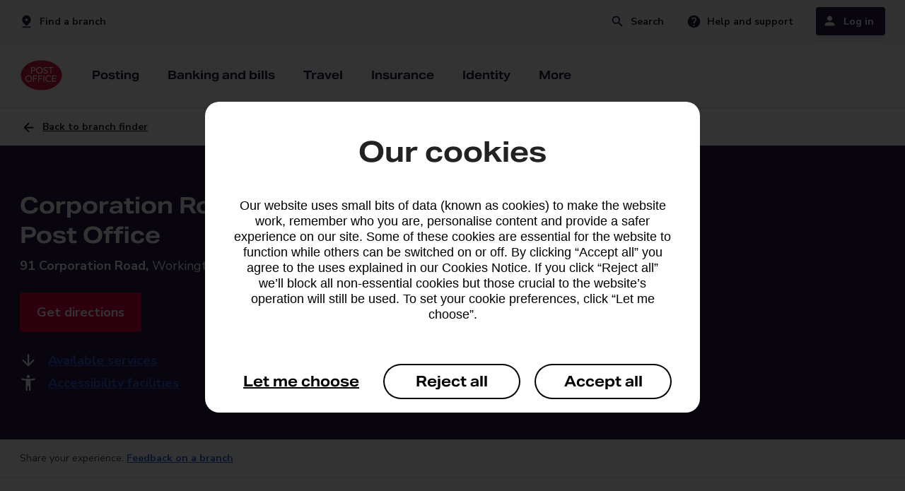

--- FILE ---
content_type: application/x-javascript;charset=utf-8
request_url: https://metrics.postoffice.co.uk/id?d_visid_ver=5.0.1&d_fieldgroup=A&mcorgid=D7ECF561577691407F000101%40AdobeOrg&mid=45039787689106372431474971593925035569&ts=1769017924972
body_size: -38
content:
{"mid":"45039787689106372431474971593925035569"}